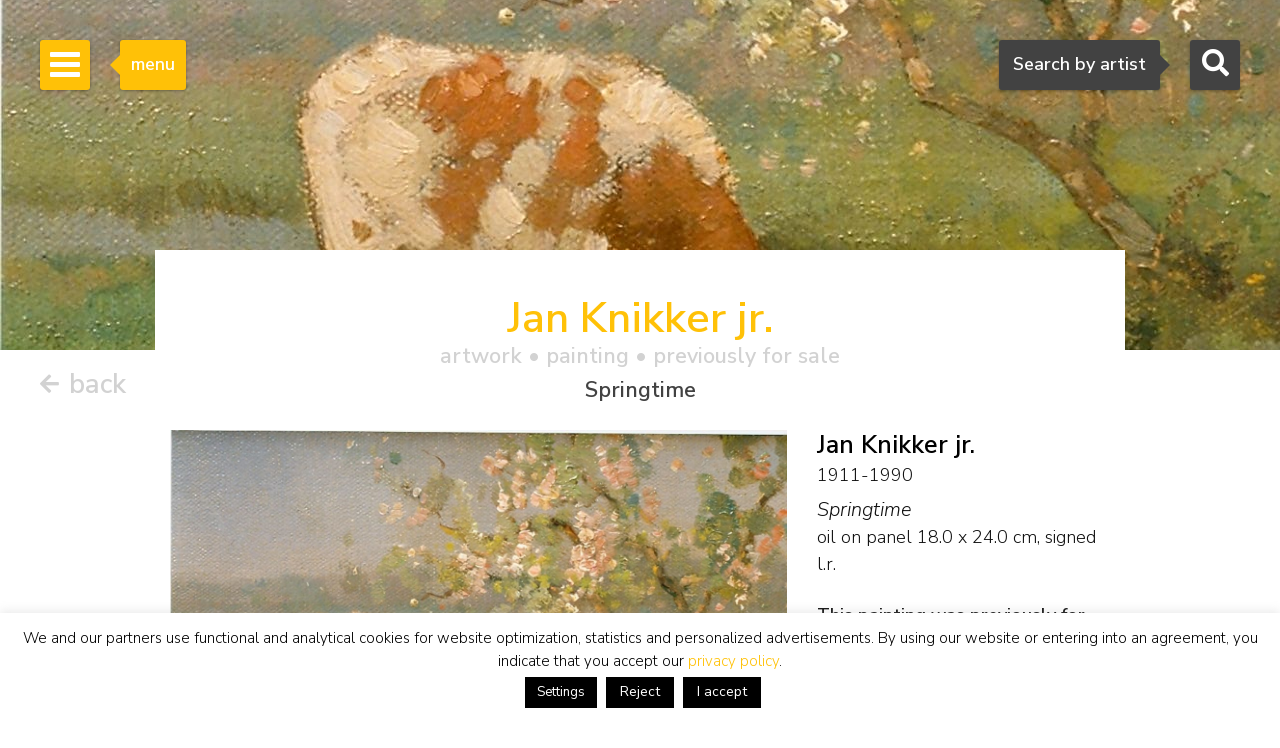

--- FILE ---
content_type: text/html; charset=utf-8
request_url: https://www.google.com/recaptcha/api2/anchor?ar=1&k=6Lfi2SknAAAAAMKbFjb_S1yrJkGP9LsBjBWlbocM&co=aHR0cHM6Ly93d3cuc2ltb25pcy1idXVuay5jb206NDQz&hl=en&v=N67nZn4AqZkNcbeMu4prBgzg&size=invisible&anchor-ms=20000&execute-ms=30000&cb=wnnv7ac29g29
body_size: 48627
content:
<!DOCTYPE HTML><html dir="ltr" lang="en"><head><meta http-equiv="Content-Type" content="text/html; charset=UTF-8">
<meta http-equiv="X-UA-Compatible" content="IE=edge">
<title>reCAPTCHA</title>
<style type="text/css">
/* cyrillic-ext */
@font-face {
  font-family: 'Roboto';
  font-style: normal;
  font-weight: 400;
  font-stretch: 100%;
  src: url(//fonts.gstatic.com/s/roboto/v48/KFO7CnqEu92Fr1ME7kSn66aGLdTylUAMa3GUBHMdazTgWw.woff2) format('woff2');
  unicode-range: U+0460-052F, U+1C80-1C8A, U+20B4, U+2DE0-2DFF, U+A640-A69F, U+FE2E-FE2F;
}
/* cyrillic */
@font-face {
  font-family: 'Roboto';
  font-style: normal;
  font-weight: 400;
  font-stretch: 100%;
  src: url(//fonts.gstatic.com/s/roboto/v48/KFO7CnqEu92Fr1ME7kSn66aGLdTylUAMa3iUBHMdazTgWw.woff2) format('woff2');
  unicode-range: U+0301, U+0400-045F, U+0490-0491, U+04B0-04B1, U+2116;
}
/* greek-ext */
@font-face {
  font-family: 'Roboto';
  font-style: normal;
  font-weight: 400;
  font-stretch: 100%;
  src: url(//fonts.gstatic.com/s/roboto/v48/KFO7CnqEu92Fr1ME7kSn66aGLdTylUAMa3CUBHMdazTgWw.woff2) format('woff2');
  unicode-range: U+1F00-1FFF;
}
/* greek */
@font-face {
  font-family: 'Roboto';
  font-style: normal;
  font-weight: 400;
  font-stretch: 100%;
  src: url(//fonts.gstatic.com/s/roboto/v48/KFO7CnqEu92Fr1ME7kSn66aGLdTylUAMa3-UBHMdazTgWw.woff2) format('woff2');
  unicode-range: U+0370-0377, U+037A-037F, U+0384-038A, U+038C, U+038E-03A1, U+03A3-03FF;
}
/* math */
@font-face {
  font-family: 'Roboto';
  font-style: normal;
  font-weight: 400;
  font-stretch: 100%;
  src: url(//fonts.gstatic.com/s/roboto/v48/KFO7CnqEu92Fr1ME7kSn66aGLdTylUAMawCUBHMdazTgWw.woff2) format('woff2');
  unicode-range: U+0302-0303, U+0305, U+0307-0308, U+0310, U+0312, U+0315, U+031A, U+0326-0327, U+032C, U+032F-0330, U+0332-0333, U+0338, U+033A, U+0346, U+034D, U+0391-03A1, U+03A3-03A9, U+03B1-03C9, U+03D1, U+03D5-03D6, U+03F0-03F1, U+03F4-03F5, U+2016-2017, U+2034-2038, U+203C, U+2040, U+2043, U+2047, U+2050, U+2057, U+205F, U+2070-2071, U+2074-208E, U+2090-209C, U+20D0-20DC, U+20E1, U+20E5-20EF, U+2100-2112, U+2114-2115, U+2117-2121, U+2123-214F, U+2190, U+2192, U+2194-21AE, U+21B0-21E5, U+21F1-21F2, U+21F4-2211, U+2213-2214, U+2216-22FF, U+2308-230B, U+2310, U+2319, U+231C-2321, U+2336-237A, U+237C, U+2395, U+239B-23B7, U+23D0, U+23DC-23E1, U+2474-2475, U+25AF, U+25B3, U+25B7, U+25BD, U+25C1, U+25CA, U+25CC, U+25FB, U+266D-266F, U+27C0-27FF, U+2900-2AFF, U+2B0E-2B11, U+2B30-2B4C, U+2BFE, U+3030, U+FF5B, U+FF5D, U+1D400-1D7FF, U+1EE00-1EEFF;
}
/* symbols */
@font-face {
  font-family: 'Roboto';
  font-style: normal;
  font-weight: 400;
  font-stretch: 100%;
  src: url(//fonts.gstatic.com/s/roboto/v48/KFO7CnqEu92Fr1ME7kSn66aGLdTylUAMaxKUBHMdazTgWw.woff2) format('woff2');
  unicode-range: U+0001-000C, U+000E-001F, U+007F-009F, U+20DD-20E0, U+20E2-20E4, U+2150-218F, U+2190, U+2192, U+2194-2199, U+21AF, U+21E6-21F0, U+21F3, U+2218-2219, U+2299, U+22C4-22C6, U+2300-243F, U+2440-244A, U+2460-24FF, U+25A0-27BF, U+2800-28FF, U+2921-2922, U+2981, U+29BF, U+29EB, U+2B00-2BFF, U+4DC0-4DFF, U+FFF9-FFFB, U+10140-1018E, U+10190-1019C, U+101A0, U+101D0-101FD, U+102E0-102FB, U+10E60-10E7E, U+1D2C0-1D2D3, U+1D2E0-1D37F, U+1F000-1F0FF, U+1F100-1F1AD, U+1F1E6-1F1FF, U+1F30D-1F30F, U+1F315, U+1F31C, U+1F31E, U+1F320-1F32C, U+1F336, U+1F378, U+1F37D, U+1F382, U+1F393-1F39F, U+1F3A7-1F3A8, U+1F3AC-1F3AF, U+1F3C2, U+1F3C4-1F3C6, U+1F3CA-1F3CE, U+1F3D4-1F3E0, U+1F3ED, U+1F3F1-1F3F3, U+1F3F5-1F3F7, U+1F408, U+1F415, U+1F41F, U+1F426, U+1F43F, U+1F441-1F442, U+1F444, U+1F446-1F449, U+1F44C-1F44E, U+1F453, U+1F46A, U+1F47D, U+1F4A3, U+1F4B0, U+1F4B3, U+1F4B9, U+1F4BB, U+1F4BF, U+1F4C8-1F4CB, U+1F4D6, U+1F4DA, U+1F4DF, U+1F4E3-1F4E6, U+1F4EA-1F4ED, U+1F4F7, U+1F4F9-1F4FB, U+1F4FD-1F4FE, U+1F503, U+1F507-1F50B, U+1F50D, U+1F512-1F513, U+1F53E-1F54A, U+1F54F-1F5FA, U+1F610, U+1F650-1F67F, U+1F687, U+1F68D, U+1F691, U+1F694, U+1F698, U+1F6AD, U+1F6B2, U+1F6B9-1F6BA, U+1F6BC, U+1F6C6-1F6CF, U+1F6D3-1F6D7, U+1F6E0-1F6EA, U+1F6F0-1F6F3, U+1F6F7-1F6FC, U+1F700-1F7FF, U+1F800-1F80B, U+1F810-1F847, U+1F850-1F859, U+1F860-1F887, U+1F890-1F8AD, U+1F8B0-1F8BB, U+1F8C0-1F8C1, U+1F900-1F90B, U+1F93B, U+1F946, U+1F984, U+1F996, U+1F9E9, U+1FA00-1FA6F, U+1FA70-1FA7C, U+1FA80-1FA89, U+1FA8F-1FAC6, U+1FACE-1FADC, U+1FADF-1FAE9, U+1FAF0-1FAF8, U+1FB00-1FBFF;
}
/* vietnamese */
@font-face {
  font-family: 'Roboto';
  font-style: normal;
  font-weight: 400;
  font-stretch: 100%;
  src: url(//fonts.gstatic.com/s/roboto/v48/KFO7CnqEu92Fr1ME7kSn66aGLdTylUAMa3OUBHMdazTgWw.woff2) format('woff2');
  unicode-range: U+0102-0103, U+0110-0111, U+0128-0129, U+0168-0169, U+01A0-01A1, U+01AF-01B0, U+0300-0301, U+0303-0304, U+0308-0309, U+0323, U+0329, U+1EA0-1EF9, U+20AB;
}
/* latin-ext */
@font-face {
  font-family: 'Roboto';
  font-style: normal;
  font-weight: 400;
  font-stretch: 100%;
  src: url(//fonts.gstatic.com/s/roboto/v48/KFO7CnqEu92Fr1ME7kSn66aGLdTylUAMa3KUBHMdazTgWw.woff2) format('woff2');
  unicode-range: U+0100-02BA, U+02BD-02C5, U+02C7-02CC, U+02CE-02D7, U+02DD-02FF, U+0304, U+0308, U+0329, U+1D00-1DBF, U+1E00-1E9F, U+1EF2-1EFF, U+2020, U+20A0-20AB, U+20AD-20C0, U+2113, U+2C60-2C7F, U+A720-A7FF;
}
/* latin */
@font-face {
  font-family: 'Roboto';
  font-style: normal;
  font-weight: 400;
  font-stretch: 100%;
  src: url(//fonts.gstatic.com/s/roboto/v48/KFO7CnqEu92Fr1ME7kSn66aGLdTylUAMa3yUBHMdazQ.woff2) format('woff2');
  unicode-range: U+0000-00FF, U+0131, U+0152-0153, U+02BB-02BC, U+02C6, U+02DA, U+02DC, U+0304, U+0308, U+0329, U+2000-206F, U+20AC, U+2122, U+2191, U+2193, U+2212, U+2215, U+FEFF, U+FFFD;
}
/* cyrillic-ext */
@font-face {
  font-family: 'Roboto';
  font-style: normal;
  font-weight: 500;
  font-stretch: 100%;
  src: url(//fonts.gstatic.com/s/roboto/v48/KFO7CnqEu92Fr1ME7kSn66aGLdTylUAMa3GUBHMdazTgWw.woff2) format('woff2');
  unicode-range: U+0460-052F, U+1C80-1C8A, U+20B4, U+2DE0-2DFF, U+A640-A69F, U+FE2E-FE2F;
}
/* cyrillic */
@font-face {
  font-family: 'Roboto';
  font-style: normal;
  font-weight: 500;
  font-stretch: 100%;
  src: url(//fonts.gstatic.com/s/roboto/v48/KFO7CnqEu92Fr1ME7kSn66aGLdTylUAMa3iUBHMdazTgWw.woff2) format('woff2');
  unicode-range: U+0301, U+0400-045F, U+0490-0491, U+04B0-04B1, U+2116;
}
/* greek-ext */
@font-face {
  font-family: 'Roboto';
  font-style: normal;
  font-weight: 500;
  font-stretch: 100%;
  src: url(//fonts.gstatic.com/s/roboto/v48/KFO7CnqEu92Fr1ME7kSn66aGLdTylUAMa3CUBHMdazTgWw.woff2) format('woff2');
  unicode-range: U+1F00-1FFF;
}
/* greek */
@font-face {
  font-family: 'Roboto';
  font-style: normal;
  font-weight: 500;
  font-stretch: 100%;
  src: url(//fonts.gstatic.com/s/roboto/v48/KFO7CnqEu92Fr1ME7kSn66aGLdTylUAMa3-UBHMdazTgWw.woff2) format('woff2');
  unicode-range: U+0370-0377, U+037A-037F, U+0384-038A, U+038C, U+038E-03A1, U+03A3-03FF;
}
/* math */
@font-face {
  font-family: 'Roboto';
  font-style: normal;
  font-weight: 500;
  font-stretch: 100%;
  src: url(//fonts.gstatic.com/s/roboto/v48/KFO7CnqEu92Fr1ME7kSn66aGLdTylUAMawCUBHMdazTgWw.woff2) format('woff2');
  unicode-range: U+0302-0303, U+0305, U+0307-0308, U+0310, U+0312, U+0315, U+031A, U+0326-0327, U+032C, U+032F-0330, U+0332-0333, U+0338, U+033A, U+0346, U+034D, U+0391-03A1, U+03A3-03A9, U+03B1-03C9, U+03D1, U+03D5-03D6, U+03F0-03F1, U+03F4-03F5, U+2016-2017, U+2034-2038, U+203C, U+2040, U+2043, U+2047, U+2050, U+2057, U+205F, U+2070-2071, U+2074-208E, U+2090-209C, U+20D0-20DC, U+20E1, U+20E5-20EF, U+2100-2112, U+2114-2115, U+2117-2121, U+2123-214F, U+2190, U+2192, U+2194-21AE, U+21B0-21E5, U+21F1-21F2, U+21F4-2211, U+2213-2214, U+2216-22FF, U+2308-230B, U+2310, U+2319, U+231C-2321, U+2336-237A, U+237C, U+2395, U+239B-23B7, U+23D0, U+23DC-23E1, U+2474-2475, U+25AF, U+25B3, U+25B7, U+25BD, U+25C1, U+25CA, U+25CC, U+25FB, U+266D-266F, U+27C0-27FF, U+2900-2AFF, U+2B0E-2B11, U+2B30-2B4C, U+2BFE, U+3030, U+FF5B, U+FF5D, U+1D400-1D7FF, U+1EE00-1EEFF;
}
/* symbols */
@font-face {
  font-family: 'Roboto';
  font-style: normal;
  font-weight: 500;
  font-stretch: 100%;
  src: url(//fonts.gstatic.com/s/roboto/v48/KFO7CnqEu92Fr1ME7kSn66aGLdTylUAMaxKUBHMdazTgWw.woff2) format('woff2');
  unicode-range: U+0001-000C, U+000E-001F, U+007F-009F, U+20DD-20E0, U+20E2-20E4, U+2150-218F, U+2190, U+2192, U+2194-2199, U+21AF, U+21E6-21F0, U+21F3, U+2218-2219, U+2299, U+22C4-22C6, U+2300-243F, U+2440-244A, U+2460-24FF, U+25A0-27BF, U+2800-28FF, U+2921-2922, U+2981, U+29BF, U+29EB, U+2B00-2BFF, U+4DC0-4DFF, U+FFF9-FFFB, U+10140-1018E, U+10190-1019C, U+101A0, U+101D0-101FD, U+102E0-102FB, U+10E60-10E7E, U+1D2C0-1D2D3, U+1D2E0-1D37F, U+1F000-1F0FF, U+1F100-1F1AD, U+1F1E6-1F1FF, U+1F30D-1F30F, U+1F315, U+1F31C, U+1F31E, U+1F320-1F32C, U+1F336, U+1F378, U+1F37D, U+1F382, U+1F393-1F39F, U+1F3A7-1F3A8, U+1F3AC-1F3AF, U+1F3C2, U+1F3C4-1F3C6, U+1F3CA-1F3CE, U+1F3D4-1F3E0, U+1F3ED, U+1F3F1-1F3F3, U+1F3F5-1F3F7, U+1F408, U+1F415, U+1F41F, U+1F426, U+1F43F, U+1F441-1F442, U+1F444, U+1F446-1F449, U+1F44C-1F44E, U+1F453, U+1F46A, U+1F47D, U+1F4A3, U+1F4B0, U+1F4B3, U+1F4B9, U+1F4BB, U+1F4BF, U+1F4C8-1F4CB, U+1F4D6, U+1F4DA, U+1F4DF, U+1F4E3-1F4E6, U+1F4EA-1F4ED, U+1F4F7, U+1F4F9-1F4FB, U+1F4FD-1F4FE, U+1F503, U+1F507-1F50B, U+1F50D, U+1F512-1F513, U+1F53E-1F54A, U+1F54F-1F5FA, U+1F610, U+1F650-1F67F, U+1F687, U+1F68D, U+1F691, U+1F694, U+1F698, U+1F6AD, U+1F6B2, U+1F6B9-1F6BA, U+1F6BC, U+1F6C6-1F6CF, U+1F6D3-1F6D7, U+1F6E0-1F6EA, U+1F6F0-1F6F3, U+1F6F7-1F6FC, U+1F700-1F7FF, U+1F800-1F80B, U+1F810-1F847, U+1F850-1F859, U+1F860-1F887, U+1F890-1F8AD, U+1F8B0-1F8BB, U+1F8C0-1F8C1, U+1F900-1F90B, U+1F93B, U+1F946, U+1F984, U+1F996, U+1F9E9, U+1FA00-1FA6F, U+1FA70-1FA7C, U+1FA80-1FA89, U+1FA8F-1FAC6, U+1FACE-1FADC, U+1FADF-1FAE9, U+1FAF0-1FAF8, U+1FB00-1FBFF;
}
/* vietnamese */
@font-face {
  font-family: 'Roboto';
  font-style: normal;
  font-weight: 500;
  font-stretch: 100%;
  src: url(//fonts.gstatic.com/s/roboto/v48/KFO7CnqEu92Fr1ME7kSn66aGLdTylUAMa3OUBHMdazTgWw.woff2) format('woff2');
  unicode-range: U+0102-0103, U+0110-0111, U+0128-0129, U+0168-0169, U+01A0-01A1, U+01AF-01B0, U+0300-0301, U+0303-0304, U+0308-0309, U+0323, U+0329, U+1EA0-1EF9, U+20AB;
}
/* latin-ext */
@font-face {
  font-family: 'Roboto';
  font-style: normal;
  font-weight: 500;
  font-stretch: 100%;
  src: url(//fonts.gstatic.com/s/roboto/v48/KFO7CnqEu92Fr1ME7kSn66aGLdTylUAMa3KUBHMdazTgWw.woff2) format('woff2');
  unicode-range: U+0100-02BA, U+02BD-02C5, U+02C7-02CC, U+02CE-02D7, U+02DD-02FF, U+0304, U+0308, U+0329, U+1D00-1DBF, U+1E00-1E9F, U+1EF2-1EFF, U+2020, U+20A0-20AB, U+20AD-20C0, U+2113, U+2C60-2C7F, U+A720-A7FF;
}
/* latin */
@font-face {
  font-family: 'Roboto';
  font-style: normal;
  font-weight: 500;
  font-stretch: 100%;
  src: url(//fonts.gstatic.com/s/roboto/v48/KFO7CnqEu92Fr1ME7kSn66aGLdTylUAMa3yUBHMdazQ.woff2) format('woff2');
  unicode-range: U+0000-00FF, U+0131, U+0152-0153, U+02BB-02BC, U+02C6, U+02DA, U+02DC, U+0304, U+0308, U+0329, U+2000-206F, U+20AC, U+2122, U+2191, U+2193, U+2212, U+2215, U+FEFF, U+FFFD;
}
/* cyrillic-ext */
@font-face {
  font-family: 'Roboto';
  font-style: normal;
  font-weight: 900;
  font-stretch: 100%;
  src: url(//fonts.gstatic.com/s/roboto/v48/KFO7CnqEu92Fr1ME7kSn66aGLdTylUAMa3GUBHMdazTgWw.woff2) format('woff2');
  unicode-range: U+0460-052F, U+1C80-1C8A, U+20B4, U+2DE0-2DFF, U+A640-A69F, U+FE2E-FE2F;
}
/* cyrillic */
@font-face {
  font-family: 'Roboto';
  font-style: normal;
  font-weight: 900;
  font-stretch: 100%;
  src: url(//fonts.gstatic.com/s/roboto/v48/KFO7CnqEu92Fr1ME7kSn66aGLdTylUAMa3iUBHMdazTgWw.woff2) format('woff2');
  unicode-range: U+0301, U+0400-045F, U+0490-0491, U+04B0-04B1, U+2116;
}
/* greek-ext */
@font-face {
  font-family: 'Roboto';
  font-style: normal;
  font-weight: 900;
  font-stretch: 100%;
  src: url(//fonts.gstatic.com/s/roboto/v48/KFO7CnqEu92Fr1ME7kSn66aGLdTylUAMa3CUBHMdazTgWw.woff2) format('woff2');
  unicode-range: U+1F00-1FFF;
}
/* greek */
@font-face {
  font-family: 'Roboto';
  font-style: normal;
  font-weight: 900;
  font-stretch: 100%;
  src: url(//fonts.gstatic.com/s/roboto/v48/KFO7CnqEu92Fr1ME7kSn66aGLdTylUAMa3-UBHMdazTgWw.woff2) format('woff2');
  unicode-range: U+0370-0377, U+037A-037F, U+0384-038A, U+038C, U+038E-03A1, U+03A3-03FF;
}
/* math */
@font-face {
  font-family: 'Roboto';
  font-style: normal;
  font-weight: 900;
  font-stretch: 100%;
  src: url(//fonts.gstatic.com/s/roboto/v48/KFO7CnqEu92Fr1ME7kSn66aGLdTylUAMawCUBHMdazTgWw.woff2) format('woff2');
  unicode-range: U+0302-0303, U+0305, U+0307-0308, U+0310, U+0312, U+0315, U+031A, U+0326-0327, U+032C, U+032F-0330, U+0332-0333, U+0338, U+033A, U+0346, U+034D, U+0391-03A1, U+03A3-03A9, U+03B1-03C9, U+03D1, U+03D5-03D6, U+03F0-03F1, U+03F4-03F5, U+2016-2017, U+2034-2038, U+203C, U+2040, U+2043, U+2047, U+2050, U+2057, U+205F, U+2070-2071, U+2074-208E, U+2090-209C, U+20D0-20DC, U+20E1, U+20E5-20EF, U+2100-2112, U+2114-2115, U+2117-2121, U+2123-214F, U+2190, U+2192, U+2194-21AE, U+21B0-21E5, U+21F1-21F2, U+21F4-2211, U+2213-2214, U+2216-22FF, U+2308-230B, U+2310, U+2319, U+231C-2321, U+2336-237A, U+237C, U+2395, U+239B-23B7, U+23D0, U+23DC-23E1, U+2474-2475, U+25AF, U+25B3, U+25B7, U+25BD, U+25C1, U+25CA, U+25CC, U+25FB, U+266D-266F, U+27C0-27FF, U+2900-2AFF, U+2B0E-2B11, U+2B30-2B4C, U+2BFE, U+3030, U+FF5B, U+FF5D, U+1D400-1D7FF, U+1EE00-1EEFF;
}
/* symbols */
@font-face {
  font-family: 'Roboto';
  font-style: normal;
  font-weight: 900;
  font-stretch: 100%;
  src: url(//fonts.gstatic.com/s/roboto/v48/KFO7CnqEu92Fr1ME7kSn66aGLdTylUAMaxKUBHMdazTgWw.woff2) format('woff2');
  unicode-range: U+0001-000C, U+000E-001F, U+007F-009F, U+20DD-20E0, U+20E2-20E4, U+2150-218F, U+2190, U+2192, U+2194-2199, U+21AF, U+21E6-21F0, U+21F3, U+2218-2219, U+2299, U+22C4-22C6, U+2300-243F, U+2440-244A, U+2460-24FF, U+25A0-27BF, U+2800-28FF, U+2921-2922, U+2981, U+29BF, U+29EB, U+2B00-2BFF, U+4DC0-4DFF, U+FFF9-FFFB, U+10140-1018E, U+10190-1019C, U+101A0, U+101D0-101FD, U+102E0-102FB, U+10E60-10E7E, U+1D2C0-1D2D3, U+1D2E0-1D37F, U+1F000-1F0FF, U+1F100-1F1AD, U+1F1E6-1F1FF, U+1F30D-1F30F, U+1F315, U+1F31C, U+1F31E, U+1F320-1F32C, U+1F336, U+1F378, U+1F37D, U+1F382, U+1F393-1F39F, U+1F3A7-1F3A8, U+1F3AC-1F3AF, U+1F3C2, U+1F3C4-1F3C6, U+1F3CA-1F3CE, U+1F3D4-1F3E0, U+1F3ED, U+1F3F1-1F3F3, U+1F3F5-1F3F7, U+1F408, U+1F415, U+1F41F, U+1F426, U+1F43F, U+1F441-1F442, U+1F444, U+1F446-1F449, U+1F44C-1F44E, U+1F453, U+1F46A, U+1F47D, U+1F4A3, U+1F4B0, U+1F4B3, U+1F4B9, U+1F4BB, U+1F4BF, U+1F4C8-1F4CB, U+1F4D6, U+1F4DA, U+1F4DF, U+1F4E3-1F4E6, U+1F4EA-1F4ED, U+1F4F7, U+1F4F9-1F4FB, U+1F4FD-1F4FE, U+1F503, U+1F507-1F50B, U+1F50D, U+1F512-1F513, U+1F53E-1F54A, U+1F54F-1F5FA, U+1F610, U+1F650-1F67F, U+1F687, U+1F68D, U+1F691, U+1F694, U+1F698, U+1F6AD, U+1F6B2, U+1F6B9-1F6BA, U+1F6BC, U+1F6C6-1F6CF, U+1F6D3-1F6D7, U+1F6E0-1F6EA, U+1F6F0-1F6F3, U+1F6F7-1F6FC, U+1F700-1F7FF, U+1F800-1F80B, U+1F810-1F847, U+1F850-1F859, U+1F860-1F887, U+1F890-1F8AD, U+1F8B0-1F8BB, U+1F8C0-1F8C1, U+1F900-1F90B, U+1F93B, U+1F946, U+1F984, U+1F996, U+1F9E9, U+1FA00-1FA6F, U+1FA70-1FA7C, U+1FA80-1FA89, U+1FA8F-1FAC6, U+1FACE-1FADC, U+1FADF-1FAE9, U+1FAF0-1FAF8, U+1FB00-1FBFF;
}
/* vietnamese */
@font-face {
  font-family: 'Roboto';
  font-style: normal;
  font-weight: 900;
  font-stretch: 100%;
  src: url(//fonts.gstatic.com/s/roboto/v48/KFO7CnqEu92Fr1ME7kSn66aGLdTylUAMa3OUBHMdazTgWw.woff2) format('woff2');
  unicode-range: U+0102-0103, U+0110-0111, U+0128-0129, U+0168-0169, U+01A0-01A1, U+01AF-01B0, U+0300-0301, U+0303-0304, U+0308-0309, U+0323, U+0329, U+1EA0-1EF9, U+20AB;
}
/* latin-ext */
@font-face {
  font-family: 'Roboto';
  font-style: normal;
  font-weight: 900;
  font-stretch: 100%;
  src: url(//fonts.gstatic.com/s/roboto/v48/KFO7CnqEu92Fr1ME7kSn66aGLdTylUAMa3KUBHMdazTgWw.woff2) format('woff2');
  unicode-range: U+0100-02BA, U+02BD-02C5, U+02C7-02CC, U+02CE-02D7, U+02DD-02FF, U+0304, U+0308, U+0329, U+1D00-1DBF, U+1E00-1E9F, U+1EF2-1EFF, U+2020, U+20A0-20AB, U+20AD-20C0, U+2113, U+2C60-2C7F, U+A720-A7FF;
}
/* latin */
@font-face {
  font-family: 'Roboto';
  font-style: normal;
  font-weight: 900;
  font-stretch: 100%;
  src: url(//fonts.gstatic.com/s/roboto/v48/KFO7CnqEu92Fr1ME7kSn66aGLdTylUAMa3yUBHMdazQ.woff2) format('woff2');
  unicode-range: U+0000-00FF, U+0131, U+0152-0153, U+02BB-02BC, U+02C6, U+02DA, U+02DC, U+0304, U+0308, U+0329, U+2000-206F, U+20AC, U+2122, U+2191, U+2193, U+2212, U+2215, U+FEFF, U+FFFD;
}

</style>
<link rel="stylesheet" type="text/css" href="https://www.gstatic.com/recaptcha/releases/N67nZn4AqZkNcbeMu4prBgzg/styles__ltr.css">
<script nonce="QuTfN3uTDZ_FE5NOhlr0pw" type="text/javascript">window['__recaptcha_api'] = 'https://www.google.com/recaptcha/api2/';</script>
<script type="text/javascript" src="https://www.gstatic.com/recaptcha/releases/N67nZn4AqZkNcbeMu4prBgzg/recaptcha__en.js" nonce="QuTfN3uTDZ_FE5NOhlr0pw">
      
    </script></head>
<body><div id="rc-anchor-alert" class="rc-anchor-alert"></div>
<input type="hidden" id="recaptcha-token" value="[base64]">
<script type="text/javascript" nonce="QuTfN3uTDZ_FE5NOhlr0pw">
      recaptcha.anchor.Main.init("[\x22ainput\x22,[\x22bgdata\x22,\x22\x22,\[base64]/[base64]/[base64]/bmV3IHJbeF0oY1swXSk6RT09Mj9uZXcgclt4XShjWzBdLGNbMV0pOkU9PTM/bmV3IHJbeF0oY1swXSxjWzFdLGNbMl0pOkU9PTQ/[base64]/[base64]/[base64]/[base64]/[base64]/[base64]/[base64]/[base64]\x22,\[base64]\x22,\x22X8KCNcKPwrofw4V7wqrCqMODw7FJwqjDv8KbwpotwobDo0PCgi8OwpcOwpFXw5TDjDRUecKVw6nDusOVUkgDSsKdw6t3w5HCrWU0woHDssOwwrbCpcKfwp7Cq8KPPMK7wqxOwog9wq15w5nCvjgxw7bCvQrDv3TDoBtaUcOCwp1Pw6QTAcO/wpzDpsKVayPCvC8QWxzCvMOQIMKnwpbDnzbCl3EeUcK/w7tsw4pKOCYpw4zDiMKgccOAXMK9wqhpwrnDhWHDksKuHybDpwzCiMOuw6VhAzrDg0Nxwp4Rw6U5JFzDosOlw5h/IlLCnsK/QBnDplwYwpnCuiLCp3fDjgsowprDqQvDrD9tEGhMw6bCjC/ClcKTaQNiQsOVDWvCt8O/w6XDiybCncKmYlNPw6J5wolLXQrCtDHDncOBw647w6bCrCvDgAhdwofDgwlkFHgwwr0VworDoMOnw7k2w5d5S8OMekwIPQJ8QmnCu8KKw7oPwoIzw47DhsOnPcK6b8KeOl/Cu2HDoMOffw0FE3xew5xEBW7DqsKcQ8K/wpbDt0rCncK0wrPDkcKDwrTDnz7CicKlUEzDicKlwrTDsMKww5TDncOrNi/CgG7DhMOHw7HCj8OZY8KSw4DDu3wuPBM/WMO2f3xsDcO4I8OdFEt5wrbCs8OyUsK1QUobwozDgEM0woMCCsKNwr7Cu30Lw5k6AMKTw5HCucOMw5nCnMKPAsKkaQZELAPDpsO7w68+wo9jbk0zw6rDom7DgsK+w53ChMO0wqjCvMOywokAVcK7Rg/CkFrDhMOXwr1gBcKvH1zCtCfDvMOBw5jDmsKwXSfCh8KFFT3CrlQJRMOAwovDo8KRw5o0E1dbT03CtsKMw6kCQsOzPlPDtsKrV2jCscO5w59cVsKJOcKGY8KOL8K7wrRPwoLCqh4LwpV7w6vDkSZ+wrzCvl0dwrrDokZAFsOfwod6w6HDnmfCnF8fwoTCs8O/[base64]/wr/[base64]/DonYKcMKIwrXDrsOffMOJwr0Lw7AcJV7ChMKPZj9MKjrCvQTDrsK1w7/[base64]/DmH4kO8K0MB3CtWfDi1gVwoPCt8KICzh/w5nDlzHCtsO5LMKRw6cEwohCw65HXsOJK8KUw6LCo8K5PBZbw67DmsKHw5QaXsOlw6bCnVzCosOmw4Q5w5LDisK7woHCnMKgw63DsMK7w5Nnw5PCocOtMH8jSMKOwo/DvMOaw6EjABcYwolBam3CkTXDusO9w7bCtsKvfsO9VDDDmnMdwqklw7dtworCjjTDscOaYjXDhW/DocKiw67DvxvDgmbDssO2wqYaJQ/[base64]/Dk8K1w4s9w53Dh8OSw6YuwqjCrMOIFwFhw7/CvQTCt3pVcsOZX8OTwprCmcKswpXCvsO7Sm/[base64]/Z2XDscKXPsOjeGvDuMOyQcOSw7Z+e8K7w5XCgl9Vwq0UTjs4wp7Dhl7Dv8OswpvDvcKnCi9/w57DlsOtwqrCjlDCkhRwwpNZWsOnQcOywofCvcKVwpLCsHfCgsOib8KCL8KgwrDDvk5gV2ped8KvesKpLcKhwoPCgsO7w7Isw4tGw5bCulcqwoTCiGjDq3XCslHCkFwJw4XDh8KCOcKSwq9/STIBwqPCpMORAXbDjE9lwoM4w6lXD8KzUWQVYMKCH2DDjjdbwr4hwpzDjsOPX8KjNsOCwp1/w5vCvsKbUsO1ScK2XMO6Mn4Yw4HCkcKKKVjCmgXDj8OaQV4FZxcFAxzCp8OQAcOBw5V6PMKjw45qMlDCnB/[base64]/Co8KNw49NwrMJKy7Drj9Kwr1WwphMMx1owpjCicO2SsO6TAnDqmV0w5zDpsOLw7fDinhsw5XDusKoWsOPUhdeawbDkn4Cf8OywqzDv0BuJUd7BQzClE/DrR0PwqwHPlXCpSDDqm1dPMOPw7zCnWTDv8OAQVF9w6V7X0RHw6fDnsOFw6Mtw4Exw75PwoDDoBUIcG3CjUoBbMKSAMKmwprDjTnCgRbDvz8/fMKDwo9cODXCtcOawrzCjXXCpMOIw4fCikFNWXvDgybCg8O0wqZSw7XCvy18wrPDpnsCw4jDnlErAMKUY8KDGsKcwp53w7DDvsOfHlPDpTzDjTjCvXjDk3vCh0TCkQzDr8KbPMOWZcKSHsKmB33CnWcawoDCmGAAAG8nKTrDtWvCjx/Cj8OIF3BkwrgvwoQGw6HCv8OQfhhLw7rCvcKdw6HDkcOOw6zCjsO/e37CjicPM8KTwo/DrH9WwpJHYzbCing0wqXCiMKQZkrClsK/a8KDw5zDkUdLEcKZw6DDuiFqHcOFwpQfw6dOw4nDt07DrhUFOMOzw455w6YYw6gSbsKwSBTDlMOswoQKQcKsfMKxKVnDhcKjLwc9w78/w4/Co8KmWTDCsMOKQsOtOMK0YMO2XMKSN8OewrPCjAtewo1cUsOeDcKVw611w7hLXMOdRsKre8OucsKPw4s/Z0XCmULDl8OBwr/DqsO3QcO2w6fCr8Kjw7pjNcKVAMO7w7ECwrRzw5B2wohiwpfDisOnwoLDsV0iGsK5IcO6wp5Kw5fCh8Ojw5kDY35Xw7rDoBtoRz3Dn1UYPcObw74BwqvDmhxlwovCv3fDn8KNw4nDucOFw7HDo8KXwrBJH8KuLSHDtcOEJcK4U8K6wpA/w4nDgEgowo7Dj1UtwpzDkXN9I1LDtGnDtsK/wrnDpcOtw7lfEzdbw6TCosK/[base64]/CmcKgw6l0w5TDs3HDuCVlD2nDqUrCrzkLb1jDgivCuMKnwqrCusKow5gMWcOEWcK7w4zDkhXCsFXCgQrDrRjDpVzCkMO9w6RBwrVgw7BsTifCjMOewrPDvcKlw4/DoHLDhcKEw4RNIjFuwpY4w5wCRxjCh8OTw7Qrw4tdMgrCtcKuYsK9bn0nwq9eD2bCtsK4wq3DpsOvRV3CnyrCusOcUMKacMKjw63DncKgDxMRwqbChMKfU8OAHG/DiULCk8Opw7oBO2XDrD3CjMOLwpvDhFYKM8O9w6lbwroywr00OThvFE0Aw5HDlzEyIcKzwrZdwr1uwoXCqMKnw5LDty8TwoJWwqkXQxF+woVDw4cTw6bDo0pMw7/[base64]/[base64]/[base64]/[base64]/CjGzDv8KPIMKYGA5UDGbDoHk2wq7DoMK6w7zDjcOjwrTDs2TCnWzDjFDDlDjDkMOSQcK2wpI0wp4/bH1XwrPCk0UFw6lxAkhPwpFNBcKKTxLCuVsWw7wPZ8K8GcK3wrkdw5HDjMO4YMO/CsOfHCUNw7HDlcKgenFGQcKwwoQswqnDgzLDtzvDkcKqwoxUVCcLa14vwolUw7J9w7Jvw55eMXwMAjfCogURw5lGwplLwqPDiMORw7PCog/Cm8KtSyfCgmbChsKgwr5Dw5QZBQHDm8KgAhMifGNjAmLDgk51w4zDhMOXJMO6ZsK5Q3kWw4s9wr/CucOTwqx9H8OBwotaTcONw4w/[base64]/wrHDv8OWwobCrB9tdcOfQxrDhcONw7A1w6bDt8OKZsKuXzfDpVfClmRlw4nCmcK9w50WLGMAYcOhOmHDqsOPwojDklJRVcOwFjzDkntqw5vCusKnMi7DqV8Aw7/CtwXCmwlqDUrClD0HBEUjKsKVwq/DvDfDjMKedk8qwothwpLDqEUsHsOdJiPDuStGw67Cs1IpfMOIw57CvB1hdxPCm8KmVREnQwPDukZ7wqlJw7QFekdow5o7LsOsSsKkHwhGDn17w4fDssKnY3nDoQAqWjDChV9GXsOmIcKDw4t2fVZuw5Ihw7jCgTDCgsK6wrVcSE/DmcKeeCnChQ8Iw5ltNBQzEDh1wpjDi8Kfw5PCmcKVwqDDqwHChXpgAsO8wrtBfcKNdG/ChmZVwq3CvcKfwonDssO/w63DqAbCmwfDkcOswpwzwq7CtsO/U0BoQcOdw4jDrGPCiiPDkDzCosKGJB5YF2FRH1VMw4xSw41RwqbDmMKBw41VwoHDs2zCiyTDuBhsWMKWLEMMDsKeMMOqwq/DncKWahQCw7jDv8OJwrdLw7bDrcKjTmDCocKCbQTDonQDwqQXbsO0fURowqQ5wrEmwpDDsS3Cqyx0w77Dj8K/w48MdsONwp3DlcK6w6nCpHvCqQcKYAnCjsK/fRQ1wrtdwoJcw6rDhQJXOMKbalkFe3fCvMKPwr3DrkcTwoo8FRt+KgE8w4BKNm9lw6Z3wqtJWx1RwqzDocKjw7bCpMKSwotyNMOpwp/ChcK/EkzDsVXCpMOpBsKOWMOAw6vCj8KIBAdRSm7CkHwMOcOMUMKaTU4mdms8wrhQwq7CjcO4STopNcK5wqHCm8OdEsOBw4TDm8KREBnDjkskw6AyLWhdw712w4PDgcKiNsK4XHlza8KewpYBXkQTeXPDgcOaw6EXw4vDqgrCnlY9byBWwr5qwpbDnMO/[base64]/w696wpnCtzfCt8Kxw5vCjUDCmMKiBsOdEsK8Ny7Dt8KZYsK6EFR6wpUcw5PDgFvDvcOIw459w6ETU0xkw6fDt8O6w6bClMORwrLDicKZw4oHwoRtHcKjV8KPw5HCrcK8w53DusKhwokrw5jDvTVeS0QHeMOUw5UZw4/CnnLDlUDDh8OAwpHDjz7CuMOFw590w4LDgSvDgCURw6J1MsKgb8K3VGXDhMKqwrE5D8Krewc2TMKwwrxXw7jCkHfDhsOkw4oEJAovw500bVJUw753cMO9LkPDj8KsOWjCvMK8LcKdBhPCgQfCicObw7bCjsKaFn52w45awoxGDkFSF8OrPMKswq/Ct8OUMzbDksOowpQtwqwtw655wrjCqMORQsOJwpzCn1bDgHXCssKrJcKgJC0Vw6/DisKawonCk0lBw6TCp8KUw4s3FsO0HMO7JMO9YA5wT8Oew4XClAohbcObSVMfRQPCkTnDncKROk0yw73DrHJXwoZGHXDCoQxlwoTDkxvCsFAOY0BRw5fCv2pSe8OfwqIkwpXDoSMrw4nDmw9rNsOWXMKKRcOrC8OFcUPDojZyw4TCvDjDngVDWMK3w7s0wpPDr8O/BMOcC1DDmsOGT8OOWMKdw4HDiMOxaQlDfMKqw77DpmPDiFkMwoxsecKCw57Dt8O3MwxdbMOfw7fCrXgsecOyw7zDo3zCq8O/w5B/J3NZwofCjnfCjMOMwqcDwqzDl8Olw4nDv0ZbIG/CncKWG8OewpjCsMO8wro3w5HCicKrMXTDrsKueATCusKIdCHCjQXCqMOwRB3DrRfDgMKAw4NcI8OLEMKNM8KGIgLCuMO2U8OiBsOBQsKlwpXDpcKeQVFfw7nCkMOYL2LCrsOKOcK9J8KxwpQ7woFtU8KIw4rDp8OIQcOuAQ/CpV7DvMOPwqwJwp1yw7N1woXClH3Dq2fCqSfCsBbDrMOgUsKTwoXDusOqwr3DtsO0w5zDqk4IBcOld3HDlxo3wonDr3pLw5k/[base64]/CocKwc8O9KsOfwqELe8KvwplFBcO9woMyLVg/FG5ZUX4LFcOmO0bDrGPCqywAw6R+wp/ClcORK2k1w4ZiXsK1wpzCocKzw5nCrMOzw5zDvcO7WcOzwo1nw4LCqRfDjcKNMsKLb8OHVF3Dkldww5MqWMO6wqHDqGdVwocyYsK6UivDocOUwp1vwo3CvjMMw4rClAYjw73DryUTwr48w755C2zCiMOAM8Ouw402wpvCtMK/w7zCmWXDnMKVTcKAw63DucK1WcO4wo3CtmjDg8OAMHLDikUqVMOVwqPCpcKuDRMhw6pfwrJ2GWcBf8OOwoPCvsKkwrLCrXbClMObw499PzbCu8KSd8KDwp3ClBsQwr/CkcO7woYpJMOfwqRPfMKtEAvCh8K/CCrDgUTClA/DngDDlcOcw4c7w67Dp3RALDl4w57CklbCkzJcJ180EMOQTsKKf3LCh8OrZHJRXzTDklzDnsOPwrkzwrbDt8Kqw6sew7otwrrClynDmMK5Z2bCq2TCslQww4rDr8KQw71DUMKsw4/Dg3E/w6bCnsKmwpUIw7vCgHlxFMOvVCHDv8KjEcO5w58Ew68dGX/DocKIBxvCvTxRwpR0EMOiwoHConnCvsKAwppXw57DhycuwrkFwqjDpQ3DonvDo8KJw4PDvi/Dp8OywrnDt8OFwqEVw7fDjzBBTUppwqdIYMK7UcK3FMOrwqNhXA3ClWLDkyvDjcKMNmPDhcK6wqrCi3gFw4XCn8OWBSfCtGBVX8KoQwPDkGo1BVh/[base64]/DpVZmDmp3FHbDtmB9OVTCv8OGAXwAw55dwptUBE0QMsOswpLCiG3CnsK7Qj3Cu8K0Dl4Nwr1kwpVGc8OvRsORwrkRwoXCnMO/w7IcwqJswpMUGgrDgVnClMKrCGRZw7/[base64]/[base64]/Dt0tqwpNZwoDCsMKMasKzSsKbKcKPwq/DkcO1wowlw6Ypw7XCuWjDjBpKWmdVwpkKw7vCo0pbdWMyTSplwrQGQXldU8Ovwo3CnBPCkwQIScOTw4R0woUZwqbDucK2wqcSLFvDnMK7FHPDjU8Qwo5bwq/ChsK+esKxw7Eqwr/[base64]/CpsKbw5E5wrQvwozDtSJ6GETDlloVIcKVDHNiB8KuFcKMw7rCgMORw6XDs2sGcMOIwoDDk8OlRxnChzlRw53DocOQRMOVD1Rkw4TDtANhByoqwqs3woc4bcO9HcKyC2XDpMKBfiLDmMOvHFbDtcOKFDh7AjkWZMKowrI0PU9qwrJSAi/[base64]/CsF4wTcOYw5DDomYYdG8dwqTDnBhQwrHDnlUgZn0LL8OaWHRmw6rCq2fCusKvYsK9w5vCtE93wow9U0wrbQLCpMODw5BHw6/DjMOCIUxEYMKeNhvConHDvcKlbkJMNDPCnMKkCTdZWWIow5McwqjDlxrDgsO2NcOme3HDkcKaMwfDocObXDh3worCpGLCk8Kew6vDoMKVw5EFwq/DgcKMJSfDgwvDsmZRw5xpw4HCpB92w6HCvCbCijNOw6HDrAY8bMKOw5jCvXnDhQJMw6UEwpLCrMKFw7hFOFVJDMKfKMKcLsOhwp1Zw6zCo8K3w5MwCQY7M8OBAC4jIX0+wrTCjjPCuBdodFoew7PCgh57w7vClF9sw4/DsgPDk8KmD8K/[base64]/DoV/DlcKCw6fCpMKqDx3DuyfDl8Oaw787wq7DnsO/wqBNwoIADWDDhlzCklfCncONO8KhwqAUMhXDiMKWwo9/GzjDt8Kgw57DmCDCvcODw6XDgsOTUkF7T8KxPw3CssKYw68jMMKTw75Kwq47w4bCt8KeFzLDqcOCV3M5GMOIw4xpPVhBKAbCgXrDnWxWwr50wqQoLy0zMcObwrZQLCvCsi/DqksRw44Oaw3ClMOLDBPDq8KnUmLCqsOuwq9bEEB7dB07LzDCrsONw6rCk2jCssO3SMOhwoQYwqo1X8O7wphlwrbCtsKhGcK1wo9Gw6tKOsO4Y8Ozwq0qcMK/OcOnw4pNwqtwCA1oehQte8K3w5DDnQDCmlQGI13CosKPwrjDgMOAworDvcKpcn4Jw61iNMOaKBrDh8KXw4sUw7PCp8OMJsO0wqLCp1Mkwr3CsMOPw6doJgtywrPDocK6JBViQ2LDr8OiwpXDlxZ3bsK5wr3Dm8K7woXCjcKXbB/Dj2HDo8KCJMOyw6RHdkolaQjDq110wrLDm2sgV8OtwpPDmcO8ew0kwoEqwqnDgCLDtkkEwrwUQMOACxB5wpDDtV/ClC4YfmbDgBluVsOyIcOXwoHDu0oSwrspSMOkw7TDrsK6BMK0w4PDg8Knw6tdwqEiVcO3w7/Du8KDPF1nZcO0S8OFM8Ofwrt4Qm56wpkkwooWWw45HCXDnH5hN8KlZC8Geh4Mw5NeecKMw47ChcOzORkXwoxaLsKmBMOywpoPTn/CsUU2R8K1Vi/Dm8OZCsOAwoJBNMKxw5DDhzw+wq8Gw716QcKiJUrCpsKdHsKbwpPDmMOiwoACbE/CnVnDsBInwropw6TCrcKAY1/DocOLYUXDgsO7QsK+fw3CtABDw7sUwrPChBQYDMKSHgc2w58hTcKewo/DqmvCnk7DnH7ChcOrw4jDgsOCecOXXRwgw6ARJUphXMKgPXfCg8OYAMKpwpVCAD/DuRcdbWbCgcKSw4QoZsK5awkKw5w2wqVRwrVow5TDjFPDv8K2fjMlZ8OGY8OKUsKyXmVJworDpEYHw7E/RQvCi8OFwqg5XVB+w5okwpjCqcKpIsKoJy80TnbCnMKZF8Oab8ONL0EEFVXDocKQZ8OUw7fCiwfDr3tZWXTDuzwIe0Mxw4HDtgTDhQTDnVTChMOgwo3Ds8OpGsOnOMO/[base64]/DhX/CrMK1M8KHwrtpQ8KSPsOOQ8K7woLDimglwq/CkMOywp4bw7XDk8OJw6TDtV7Ck8Obw4AlcxrDr8OMYT5IC8KIw6sUw6I1JQdDw441woxTQBzDriEmbcK8O8O3f8KHwrhdw75dwo3DpEQmSk/Dn3ULw7JRKTsXEsKEw6nCqAtLeRPChUrCu8KYH8OTw6TCnMOUFycPFykJdz/DhDbCqnHDpF08w45Zw4Yvw6tdSyUWL8K3ZQF6w6xbCQTCisKlKXXCr8OWYsOudsKdwrDCosKmw5cYw6RSwokYXsOAUsKDw4HDgMObw6E5KsKFw5BqwqHCisOMEcOqwrduwpEXDlF0ASUlwqjCh8KUY8KJw7YNw47DgsKvPsORw5TDjhnCox/CpB8iwqp1OcO5wpLCoMKtw6fCqUHDrgw8QMKLdSFsw7HDgcKJY8OMw4B/w515wq/[base64]/SzvCux3Dm8KdwpbCmTjCpsK5w6nCil/Chh/[base64]/CriLDmgo7PAZYDB7DlhwkJ2Q9w6RTaMOHB2EHRWbDvEBmwrtaXcO5bcOfUWpsasOAwoPDsWtvbsKMScOUcsOVwrkaw6Bzw5DCpWcYwrs0wozDmg/Ds8OMFFDCqw07w7TDgMOGw5Brw4d7w49GKMK/wplvwqzDlmzDjXoneiJ3wrPChcK3XMOpJsO/[base64]/Dk1sBwoPCtHfDlkXCl8KgTCHDpyLDqU8xaDfCiMKxblBiwqLDtFjDuE7Ds0xow4XDtsOJwq7DggEnw6U2bsODKcOpw5nCo8OoX8KGE8OHwpfCtcKJKsO+f8ORBcO3wo7CicKVw4UHwoLDuDxgw5ZhwqREw78lworCnhXDpx7Dv8OBwrXCmUQawq/DucKhOG99w5fDiGTCiCHDvG/DtypgwqASw5MpwqkpDgpyFWBWBMOxGMO/w54Gw5/Cj25yNBkew5jCksOUMsOCfm0+wqDDr8Kzw6LDmMOuwq8qwr/DlcO1L8Onw5bDrMOBNQQ4w6LDl2rChBnDvmrDvxzDqXPCqUxYAn8dw5N3wpDDgBFvw7zCt8KrwqrDlcObw6QGw68oR8K6woR4dG0Rw7ghH8OXwpY/w7c8MiM4wpM/JhPCqsO2ZHtYwr/DlhTDkMKkwovCnsKBwrjDqsKaP8K6AsK1wrgaKz9jCSDCncK5YMOKBcKHHcKvwq3DtkrCggPDoApaYnxZMsKVRAnCgwLDnFLDs8ORI8OMc8O1wpQYDw/[base64]/w5MyEMK8C8OiHj3DmMO6ECXCki7DqcODcivCljo0wqUcwpXCn8OSPArDnMKyw4Ngw5TCtF/[base64]/CmCF2LR3DrsKRADjCnRB6IcOfw4PDicODdUfDoD7CusK+FcKuGk7DvMKYKcOHwrPCoT9QwrbDvsOMIMKGTsOvwoLCsChfaTbDvyHCpzlbw6RWw5fCm8KmLsOWYMOYwq9iOUhfwq/[base64]/Ci8K4H1RkBW/DoDfDjQh+SnpNw5fDqkNfeMKzZsKwHRrClcOyw4nDgBPDkMOmFkrDnsK+wqM5w7sMZWZaWnbCr8KoL8KMX19/KMOgw41PwpjDnizDoQQtwqDCmcOQH8OpCl/Di2tQwppcwpTDoMOfXFjChSR+TsOxwr3DqMOBX8OJwrTClV/DnE8NUcOVMHw3e8KALMKfwpAewo8mwp3CmsO6w6/ClG00w6fCnFFCTcOmwrtkHsKiIGAQQMONw7zDmsOqw4zDp37CtcKYwrzDkwTDj1LDqDnDscK6MUvDvG/CigHDr0FXwrJqw5BZwr7DjBgHwo3Cl0B7wqjDkRXCi1DCuhrDtcKSw5osw6HDr8KMSAHCrm3DhjxHDFjDgsO+w6vCtsOUBcOaw5UcwpnDmCYiw57Cv3F4Y8KUw5/Cp8KkAMK4wqoxwprDiMOiRsKEwpDCqT/CgsOaPVNoMCEvw6jCqh3CsMKQwr9Tw4PCkMK6wovCucKqw7sWJSQ2wokIwrloFQUPScKJLljCrSt8fMOmwoxLw4FUwoPCgSbCvsOiPV/DmcKswr5+wrkcAMO0woXDpXhuLsKJwoBCRFXCgSRTwpjDkxPDjsOYB8KsLMKqHMOaw7QWwoTCoMKqCMOIwpfClcKWWyYHwoQAw77DpcObdcKqwpYjwqHCg8OTwo0jXAPCt8Kvf8OuNsKpdn9/[base64]/ChhjCtErCj8KOw4/DshjCksOswobDkMKIe3kYw7Vww4NBc8OuVAzDi8KrWgDDgMOSBEHCshnDoMKhJsOnS1oQwp/Cv0Qww70bwr4Dwq7CpSzDnsKSE8Kiw4JMdzIJMMOcRsKoBVzCqn1RwrMaZ3NAw7PCucKff1/[base64]/CusOkwp1JVcO7OMKswrYbBsKtVMOewpPDvzAWwr86EmXDv8KGOsOcTcOnw7Nfw53Cn8KmDDZCUcKgAcO9aMKAHAZECsK4w5nDnCLDksOEw6h1AcK8Zm0aWsKVwovCvsO7EcO3w4cgVMOGw6o/I2rCj1zCicOdwopQH8KJw7kDAVxMwoUjEcOwOsOwwq43W8K1YiwSw4jDvcKNwrl6wpDDt8K6GRLCpm/CrmEIJMKQwrgiwqbCthccb3gsNWl/wqYeDR5aLcKgZHVYKyLCksK7EsORwpjDuMOSwpfDmyEFaMKtwrrDgE4YE8ObwoBHTF7Cpj5WXFUqw5fDnsOawrPDv3PCqjZ5CMKLbXM5wozDoXA9wrfCqyDCsSt3wqbCoDdMGjfDoW5EwojDpkDCj8KMwqg/TsK/wq5ZJw7CujTCp1gEK8K2w4VtRMKoBksNDAslPFLCkTFcfsO1TsOuwo02dXISwoBhwpXDoEgCDsOvV8KpOB/DqjdoVsOBw5HCvMOCEMOVw7JRw7HDqS82PVspPcOLYEfCh8K5wo1aBMO/[base64]/ChF9/XnJ5UcKWQTlRwqPDvwXChlphZsK0TsKHNSXCkUPDtcOJw63Cg8K8wrwCOwDCjwlUw4c5Sj9WHMKIZBx2GGnDjxZ7XRJQcFI+UHYcbCTCripWB8KPw58Jw4/DvcO/JsOEw5Ylwr5ULHDCvMO1wrlkRhTCrjU0wp3DlcK3VsOewpl0FsKqwpTDv8OiwqLCghXCssK9w6ttRhDDhMKXSsKaIMKNeFpzOkBKLR7DucK9w6fCgE3DssOpw6YwX8OJwp8bDcKPAcKbK8OtDA/DuA7Cs8OvNn3DusOwFVRnCcKRBjxtc8OaJ3nDvsKHw4E+w5PCqMKFwqg5wrEswpXCuUbDjGPDtsKXP8KwDUDCqcOPEnvCt8OsDcOTw4Jiw7Z0bTMow7x4ET7CrcKEwo/Dm31Pwo5yTMKWYMKNK8KUw4weBHouw43DlcOcHcK4w6TCnsOYY3tQb8Krw5zDo8KTw7rCkcKoCGbClsOXw7HCj1LDujXDsAwYUjrDocOPwogBG8K7w6dAD8OmbMO3w4AxZmzCgSHCtE/DjmTDk8KEOAfDgFggw7/[base64]/CqGLDlBp3AsKkTcKNdQMowrbDqwxQUsKSw7Nbw6kIwpxAwrEPw4/DhsOEZsKKU8OhZ00XwrFVwpk3w7zDk28kHkbCrXRPB2FOw5RlNh4OwolhQgPCrMKQEh0jOkIrw7rCuhJXZcKBw6sUw6rCi8OzDldMw4/DjQpew7s4E3HCm0IzbcOqw75Sw4nCvcOkVcOmEQPDp1Z+wrXCl8ObbFtWw5DChW9Nw6jCjV/DtcK+woUTO8Kpwp9bTcOKCwjDsRVowodow5lOwqHCqxLDjsOue03CmmnDtD7DggHCumxiw6YlAl7CjEjChnZUdsKfw6jDtsOdBiXDvQ5cwqPDjcOPwoF3H1TDjsKAasKPEsOswoJDMBDCtcKxQB7DpMK3J0ZGa8O/w6LDmTDCmcOVwo7CqiPChEcbw4fCgsK8dMK2w4TDuMK+w4fCs2rDnSw6YsO5NU/[base64]/Ch8K/[base64]/DmFJOdB5SOyItZSfChwPDgg/CnzDCnsOjaD7DjHjDnUVBw5XDuhQCwoEow4TDu1/Dlnx+f0zCoDcuwonDoWTDoMKGbmHDp0pwwoZ6c2XCgcK0w5Z5w5XCpUwAOR9GwocsCMOwAHzCr8OKw783csODAcK5w5Uzwq9Wwrhww43CiMKbYxTCpQfCjcOvccKGw4MCw4rCl8O9w5fChRLCvXbDijwYG8KXwpgdwp47w6NSI8ODdMOAwrPDk8OoUDvDk1/DicOFw5PCrV7ChcKMwppVwod0wo0ZwptgXcOfYXnCqMKiOkUKGsKdw40FamcnwpwowpbDhTJYbcO/w7Etw4VaasOqccKow47DvsKmUCLCogzCqQPDg8O2LcO3wq8/PHnCnEHCgsO9wqDChMK3wrfCvi3CpsOpwpPDrcOQw7XDqMOmIcOUTXR6ayXCq8O5wpjDljJtByFyG8KfBgI9w6jDgi/Dm8OZwoDDssOWw7/CsULDklwrw4XCkEXDkE0bwrfCmcKuY8OKw6/DqcK1wpwJwpNYwozDiWUww6Fkw6VpK8KnwpzDo8OoHMKTwozDkDLCv8Ksw4jDm8KxUinDsMO5wpdHw6h8w6F6w4Mdw5bCskzCu8Kywp/DscKjw4zCgsOLwq92wrTDkX3Dl2oew4nDqyrCm8OTBQBiTy/DoUHChkQJQ1kaw4PCvsKjwprDrMKhBMKbHjYEw7x+w7towqzCrsKNw7sMSsONfXtmF8OTwrNsw7sDMVhww606C8OMw5Y9w6PCoMKkw5xowp7CqMK/[base64]/w5cNLVHDkcOlw4lMO8KjwpnDjU0bwq1uw4/[base64]/[base64]/[base64]/eHxSwq7CmRfCq8OXwoHCoxTDlsKXCMKzPcOnw70eUjwYw69/w6k6YRzCp3zCnXPDgBLCtgXCiMKOAMOFw745wpbDv2DDhcKFwrNvw5HDkMO5JkdiC8OsIMKGwpgjwq8nw5k7a3bDvRzDscOiBF/CucO6ZBZqw6M8NcKEw4QFwo1HRHBLw5/[base64]/CnWDDgcOFwp5pwosDBcKywovCnsOuw6ghw7UAw7EawrdxwoNlCMOON8KlEMOwQMKSw4BrHcO2XsOZwonDiTXDisO2A2zCjMO1w5liwoNRX1FxDSXDhENjwo3CvMO0V3YDwqvCkBTDniIdcsKoQWtwe38wEcKsZ2d/PMOHDMO7Rk7Do8O4Z2PDtMKgwppJc2bDoMKpwr7DvhLDmmvDmCtjw6XCnsO3NMOifcO/T2nDkMKMecKWwqPCtCzCiwlcwpTClMKaw6bCoU3DhFrDqMOeScOBR0BMasKJw4fDvcODwqsVwpjCvMOZPMOWw6BNwpkYbATDpsKqw5QPdC1ww4EGOQfChgHCpQLCuCpVw74bVsKEwovDhz5Rwot7MXnDjyTCqMKvBklYw74QUsK8wo0uBcKEw48cR2XCvk/Dqjt8wqzCqMK1w6c5w6lsBwLCtsO7w67DtCscw5PCjQfDvcOMJGNMw7coJ8OOw4VbMsOgUcKzRsKrwr/CssKdwpAVY8K+w5M7VBPDjiVQCXnDoFoWX8KLQ8OqBi9ow55BwonCs8OZTcOGwo/DiMO0QsKyecKtBcOmwq/[base64]/woBXw5/DgWbCjsORRMOVK8OYGBnDtMKLwqdfOzHCgCs9wpB6w4zDnWEZw6M4R3hfbEDCggsWBMKWD8K/w7UraMOmw73ChcOjwoU0OxfCp8KSw7HDiMK3RsO6DyVIC0c8woEWw6F3w41GwpDCijfCrsKzwqwowrRYGsOIEyXClDR0wpbCh8O9w5fCoQrCnh8wdsKtcsKgEsOkT8KxPVXCpicSPTkaJ3/[base64]/CuCN/w6s4CAc7XlbCjsKxwo3CjsKQw7gtNjXCrSl+wrlsKcKxS8OmwpnClAtWQn7CqT3Dhywzwr0qw5XDtzl+RGRCFcK3w5VEw4VFwq0Uw6HDujDCuy7CvsK/wonDjTgyQ8KCwpfDnTcif8OEw4HCv8KPw5HCsXzDv1QHUMOfFcO0I8OPw5XCjMKZLTErwp/CrsOJJX8tZsOCPzPCoTs7woRld2lETsOyQGfDhRzCj8OECMKEdynCillzSMKyf8KFw4nCsFhYTsOMwp7Cm8KJw5TDiid/[base64]/w4tYBSVbJn3CvXPDj8OhLhZGw5TCvcOJw7PCkVQPwpMvwqvDtk/DtDRQw5rCusOTMsK6CcKJw7s3EsOzwpdOwpjDqMKwMTgzasKpN8Kew7TDnl8rw5YzwqzCiG/DhA9sVMKww5sewqMtRXrDn8O/FGbDsXpOQMKoEmPDoCXDqGLCgiRkAsKuEMK2w43CqcKyw6PDisKOSsKVw4zCiULDjH7Clyt5wpxGw49twpIoK8KEw6vDgMONXMK+wrnCg3PCksKGYMKYwrXCvsOCwoPCncKewrwJwpgmw6NRfAbCpBDDolADcMKxcsKNPMKEw6/DullAw5pSPR/[base64]/CmRbCiGrDthQOFRbDi8Otw7puE8O9DzDCvMOhI0lAw43DmsKKwonCn1HDlX4Pw4okdcKVAsOgdSYewqXCpS7DhsO7DD/Ds1cSw7bDt8KawpZVF8OcVAXCjMOvbUbCiEVSSMOIAsKVwqLDmcK9UMOdAMODOydWw6PCqcOJw4HDlcKIfD/[base64]/CtHV6L8KhMMK+UcOqK8OUdMOsw6wNJH5tOyPClcOVaCzDpcKNw5fDpBjCvsOlw6dmYTrDqkjCmQ9/wpEIUcKmZMO6wpJKSHQ0bMOVwpVVf8KVfSLCnCHDrBF/UQA/e8Olw7l/fMKDwopIwqw2w5rCqE5UwrlRQEPDqsOvb8OjAQHDvE5IBk/DllDCqMOnTcO9bSEsZXPDv8OpwqvDgjrDnRY2wrjCoQvDlsKPw47Dl8O3C8O6w6jDrMK+USY0YsK4w6bDoR5Cw4vDgx7DtsK7HAPDmAwSCkMqwp3DqHfClsKSw4PDn0Zbw5ICw6tzw7QMLV7CkyzChcKcwpzDs8KVG8O5WmpmPS/[base64]/[base64]/DjTPDvF5dLD43B0vDjMO1wpVTAUg7wqXCjcKAw47CuDjCnsOkXEUHwprDpDsxS8K6wp3DgcOlRMKlHsOpwqLCpFplMSrClkPDgsODw6bDrljCk8O8DTXCjcKlw6YqRG/CiGjDqCPDtAPCiRQHw6HDu3VdbhkbZcKyRhwyWiPDj8KpQWc4ZcOPDsOWwq4Cw6pWRcKEYXkRwqfCrsOyFBzDrMKIAcKLw6JPwpsQZgVzwpHCty3DkDBGw5Bxw5ETKcOdwplnLA/[base64]/CuTLCq0/CtcKGw7hJw7p6IMKjwofCqwPDiWnDuE3Dh3nDhDLCh1/[base64]/CkTNMOzNYP8KPwpPDnyXCosKDwrLCiiHCt1PDmFk4wrHDhWNDw6bDqGZbTcOrREYiCsOoQsKSC3/Dt8KTGMKVwo3DkMKeZghjwqULaxNQwqVTw6TCmMKRw5XCl2rCvcK/[base64]/[base64]/DlcKVw7DCoxlmw5LDtsKzNsKYw5gwAcORw5bCuiZSY3UUwok1FT3Dq3dtw6/CvsKpwp4tw5jCjMOOwpPCrcKHHGjCqUTCmBvCmMK7w7pYY8KBWMKrwox0PA7CtF/[base64]/NsORwpzDqsOiw5jDgcOlOSwiZUgYLcKRwqVjw5B4wp7CoMObw5LCo292w7xlw4XDksOIw4rDk8KZDh1iwqpQLEdjwpvDnkVAwpV6w5jDlMK8wrBUGEo2csK/w6B4wp0NUjNbXcO/w74Men8VTS3CrnLDpRcDw53CpEfDusOuJERPYsKswrzDlCDCuSYSCR7DhMOdwpIPwrVlOMK5w7vDu8KJwrDCucOJwrPCpcKlM8OewozDhSXCicKhwoYkYMKFNFV8woLClcOww5TCgCLDi2NQw7DDn1AVw5pLw6XChMOoGA/[base64]/wog6w7VWw5ECB0DDslUKw6nDqmnDmcKmasK8wpkbwqbCvsKHZsOrP8O9woV8J3vDuAEuecOvf8KEFsKrwrBTCDLCoMK/aMKJw6jCpMO+wrkUeAltw73DicKkPsONwpoMdFnDp13CgMOaQcKtWGEKw6/DoMKow6c4RsOfwoNhBsOqw44SfMKnw5hPesKffDxswrBKw6XCjMKMwoDCusK7VsOBwp/CslBHwqXClnXCu8KkXsKyKsKcwrQaEsKmD8Kqw7c0SMOFwqPDlcKoaRkrw6ZkUsO4wpxpwo5jwpzDkUPCl1rCu8OIwqfCssKJwpDCnB/[base64]/DlnIAE2R9Blc9w7ULw5XCslrCisOww7XChAgVwobCgn8Tw6zCvDg7BiDCpn/Cu8KBw4cxw6bCksK2w77DhsK/w6hgBQRIJcOLGUopwpfCtsOVLMOvCsOeGcKRw4/[base64]/CmcKYbFnCqsKFw7HDqzzCm0DDjyzCmBM6w4PCl8KUw4TCvTUbV3R3wo0rOsKrw6RRwqrCpjDCk1DDv2saZwLDvMO3w6jDpMOvUijDmX/Cm0jDkS/CicKqS8KsFsKuwpNNFMOdw41+bsK7wrsOaMOPw65JZ2hZSn/[base64]/ZWQbw6hkI8Kgwp81K13ChE7DpsO9wqIOwp43H8OUM0vDpVQ1L8KSIwVQwo/DscOscsKVQmNVw7RoKmLCqcOPRUbDgSQTwpfCp8KCw4gBw57DgcKSDMO4YH3DgmrCj8Oow4PCvX9DwpHDl8OIwqnDsTY+wo5Pw7opVMKtP8K3wrbDg0RPw4gRwp/[base64]/CnkZAwp95woNtNnDDmRnCv8KIw5pXPcORwrrCu8OiVBcNw5g+Sxw5w481O8KMw553woBkw60UVcKedMKWw6I8SCJZUlXCqwFyMDbDssODPsKlA8KUVMKiC0Ysw64lQDvDiHrCpcOzwpDDq8KfwqhnBgjCrcOULgvDmTJc\x22],null,[\x22conf\x22,null,\x226Lfi2SknAAAAAMKbFjb_S1yrJkGP9LsBjBWlbocM\x22,0,null,null,null,1,[16,21,125,63,73,95,87,41,43,42,83,102,105,109,121],[7059694,955],0,null,null,null,null,0,null,0,null,700,1,null,0,\[base64]/76lBhn6iwkZoQoZnOKMAhmv8xEZ\x22,0,0,null,null,1,null,0,0,null,null,null,0],\x22https://www.simonis-buunk.com:443\x22,null,[3,1,1],null,null,null,1,3600,[\x22https://www.google.com/intl/en/policies/privacy/\x22,\x22https://www.google.com/intl/en/policies/terms/\x22],\x22j6f2h0/5OhRGQ64tesE8T67J+nodaI4nyeP38FF1P70\\u003d\x22,1,0,null,1,1769961478174,0,0,[223],null,[52,2,69,49],\x22RC-cmOlbJRVWG6W2Q\x22,null,null,null,null,null,\x220dAFcWeA5LCjL12USb2TcklqmrDiAXLcsFps_Ax0R8t21ncLO3qM3b8V8o1KocAtaERtz0FBjkEo4_6PEydF18RK2xLdW7swT_wg\x22,1770044278201]");
    </script></body></html>